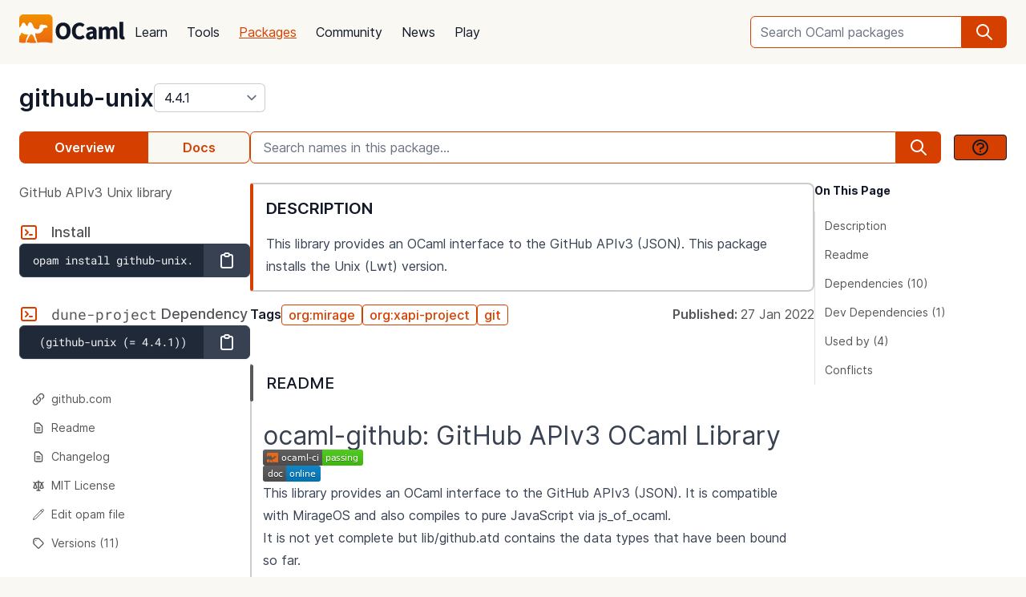

--- FILE ---
content_type: image/svg+xml;charset=utf-8
request_url: https://img.shields.io/badge/doc-online-blue.svg
body_size: 295
content:
<svg xmlns="http://www.w3.org/2000/svg" width="72" height="20" role="img" aria-label="doc: online"><title>doc: online</title><linearGradient id="s" x2="0" y2="100%"><stop offset="0" stop-color="#bbb" stop-opacity=".1"/><stop offset="1" stop-opacity=".1"/></linearGradient><clipPath id="r"><rect width="72" height="20" rx="3" fill="#fff"/></clipPath><g clip-path="url(#r)"><rect width="29" height="20" fill="#555"/><rect x="29" width="43" height="20" fill="#007ec6"/><rect width="72" height="20" fill="url(#s)"/></g><g fill="#fff" text-anchor="middle" font-family="Verdana,Geneva,DejaVu Sans,sans-serif" text-rendering="geometricPrecision" font-size="110"><text aria-hidden="true" x="155" y="150" fill="#010101" fill-opacity=".3" transform="scale(.1)" textLength="190">doc</text><text x="155" y="140" transform="scale(.1)" fill="#fff" textLength="190">doc</text><text aria-hidden="true" x="495" y="150" fill="#010101" fill-opacity=".3" transform="scale(.1)" textLength="330">online</text><text x="495" y="140" transform="scale(.1)" fill="#fff" textLength="330">online</text></g></svg>

--- FILE ---
content_type: image/svg+xml;charset=utf-8
request_url: https://img.shields.io/endpoint?url=https://ci.ocamllabs.io/badge/mirage/ocaml-github/master&logo=ocaml
body_size: 2218
content:
<svg xmlns="http://www.w3.org/2000/svg" width="125" height="20" role="img" aria-label="ocaml-ci: passing"><title>ocaml-ci: passing</title><linearGradient id="s" x2="0" y2="100%"><stop offset="0" stop-color="#bbb" stop-opacity=".1"/><stop offset="1" stop-opacity=".1"/></linearGradient><clipPath id="r"><rect width="125" height="20" rx="3" fill="#fff"/></clipPath><g clip-path="url(#r)"><rect width="74" height="20" fill="#555"/><rect x="74" width="51" height="20" fill="#4c1"/><rect width="125" height="20" fill="url(#s)"/></g><g fill="#fff" text-anchor="middle" font-family="Verdana,Geneva,DejaVu Sans,sans-serif" text-rendering="geometricPrecision" font-size="110"><image x="5" y="3" width="14" height="14" href="[data-uri]"/><text aria-hidden="true" x="465" y="150" fill="#010101" fill-opacity=".3" transform="scale(.1)" textLength="470">ocaml-ci</text><text x="465" y="140" transform="scale(.1)" fill="#fff" textLength="470">ocaml-ci</text><text aria-hidden="true" x="985" y="150" fill="#010101" fill-opacity=".3" transform="scale(.1)" textLength="410">passing</text><text x="985" y="140" transform="scale(.1)" fill="#fff" textLength="410">passing</text></g></svg>